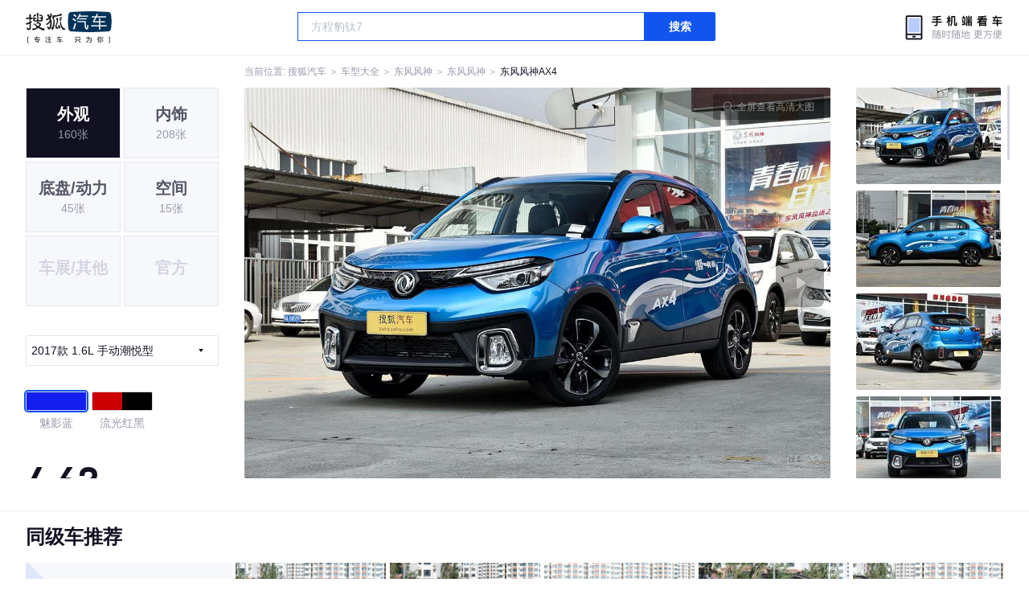

--- FILE ---
content_type: text/html;charset=UTF-8
request_url: https://db.auto.sohu.com/model_5272/picture_first_t1000
body_size: 3146
content:
<!DOCTYPE html>
<html>
<head>
    <meta charset="UTF-8" />
    <link rel="icon" href="//statics.itc.cn/web/static/images/pic/sohu-logo/favicon.ico" mce_href="/favicon.ico" type="image/x-icon">
    <meta name="viewport" content="width=device-width, initial-scale=1.0" />
    <meta name="renderer" content="webkit" />
    <title>AX41.6L 手动潮悦型图片大全_东风风神AX4外观图库_搜狐汽车</title>
    <meta name="keywords" content="AX41.6L 手动潮悦型图片,AX4外观图片大全,AX4实拍图片">
    <meta name="description" content="AX4外观实拍高清大图！您目前浏览的是AX41.6L 手动潮悦型汽车图片。另有AX4车身整体外观流线，车舱中控、座椅内饰、空间尺寸、发动机、底盘等细节图片，想了解东风风神AX4图片信息，就来搜狐汽车！">
    <script type="text/javascript">
        var js_domain = "//db.auto.sohu.com";
        var model_id = 5272;
        var index = 0;
        var total_count = 160;
        var type = 1000;
        var color_id = 45445;
        var trim_id = 138543;
        var p_id = 28775823;
    </script>
    <script src="//auto.sohu.com/upload/201311mqauto/js/jquery-1.8.3.min.js"></script>
    <link rel="stylesheet" href="//s.auto.itc.cn/model2023/static/resource/dist/assets/css/HeadToLeftComp.5d4496db.css" />
    <link rel="stylesheet" href="//s.auto.itc.cn/model2023/static/resource/dist/assets/css/index.35aaafe2.css" />
    <link rel="stylesheet" href="//s.auto.itc.cn/model2023/static/enter-imageIndex.84f956ab.css" />
</head>
<body>
<style>
    .left-head-tools--logo{
        background-image: url(https://s.auto.itc.cn/pc-db/static/.output/public/_nuxt/autoLogo.CBK0EgdK.png) !important;
    }
</style>
<section class="left-head-tools-parent">
    <section class=" left-head-tools">
        <a href="https://auto.sohu.com" target="_blank" class="left-head-tools--logo">搜狐汽车</a>
        <div class="left-head-tools-search" id="PV_SEARCH">
            <ul style=" display:none" id="app-search-suggest" class="left-head-tools-search--list">
                <li class="left-head-tools-search--item">
                    <span>大众</span>cc
                </li>
            </ul>
            <input type="text" name="" placeholder="车型" id="mainSearchInput" autocomplete="off" class="left-head-tools-search--input">
            <a target="_blank" href="javascript:;" id="mainSearchBtn" class="left-head-tools-search--button">搜索</a>
        </div>

        <a href="javascript:void(0)" class="left-head-tools-wx">
            <div class="left-head-tools-wx--layer">
                <img src="https://ino.auto.itc.cn/miniprogram-icon/offical_qrcode.jpg" class="left-head-tools-wx--image">
                <h3 class="left-head-tools-wx--name">搜狐汽车小程序</h3>
                <p class="left-head-tools-wx--hint">微信扫一扫</p>
            </div>
        </a>
    </section>
</section>
<div class="head-position">
    <span class="head-position--hint">当前位置:&nbsp;</span>
    <a href="//auto.sohu.com" target="_blank" class="head-position--hint">搜狐汽车</a>
    <span class="head-position--hint">&nbsp;＞&nbsp;</span>
    <a href="//db.auto.sohu.com" target="_blank" class="head-position--hint">车型大全</a>
    <span class="head-position--hint">&nbsp;＞&nbsp;</span>
    <a href="//db.auto.sohu.com/brand_297" target="_blank" class="head-position--hint">东风风神</a>
    <span class="head-position--hint">&nbsp;＞&nbsp;</span>
    <a href="//db.auto.sohu.com/subbrand_2066" target="_blank" class="head-position--hint">东风风神</a>
    <span class="head-position--hint">&nbsp;＞&nbsp;</span>
    <a href="//db.auto.sohu.com/model_5272" target="_blank" class="head-position--pos">东风风神AX4</a>
</div>
<section class="main-container">
    <!-- 图片落地页 -->
    <section class="image-player-container">
        <div class="left">
            <ul class="category-list">
                <a class="category-item active" href="//db.auto.sohu.com/model_5272/picture_first_t1000">
                    <h3>外观</h3>
                    <span>160张</span>
                </a>
                <a class="category-item" href="//db.auto.sohu.com/model_5272/picture_first_t2000">
                    <h3>内饰</h3>
                    <span>208张</span>
                </a>
                <a class="category-item" href="//db.auto.sohu.com/model_5272/picture_first_t3000">
                    <h3>底盘/动力</h3>
                    <span>45张</span>
                </a>
                <a class="category-item" href="//db.auto.sohu.com/model_5272/picture_first_t4000">
                    <h3>空间</h3>
                    <span>15张</span>
                </a>
                <li class="category-item disable">
                    <h3>车展/其他</h3>
                    <span></span>
                </li>
                <li class="category-item disable">
                    <h3>官方</h3>
                    <span></span>
                </li>
            </ul>
                <div class="trim-list-wrapper">
                    <div class="select-input">
                        <h3>2017款 1.6L 手动潮悦型</h3>
                        <i class="icon-arrow icon-arrow-down"></i>
                        <section class="place-holder-layer">
                            <ul class="trim-list">
                                    <li class="trim-item">
                                        <a href="//db.auto.sohu.com/trim_138543/picture_first_t1000">
                                            <span class="checkbox-icon selected"><i class="checkbox-inner"></i></span>
                                            <span class="trim-name">2017款 1.6L 手动潮悦型</span>
                                        </a>
                                    </li>
                                    <li class="trim-item">
                                        <a href="//db.auto.sohu.com/trim_138544/picture_first_t1000">
                                            <span class="checkbox-icon"><i class="checkbox-inner"></i></span>
                                            <span class="trim-name">2017款 1.6L DCT潮尚型</span>
                                        </a>
                                    </li>
                                    <li class="trim-item">
                                        <a href="//db.auto.sohu.com/trim_138546/picture_first_t1000">
                                            <span class="checkbox-icon"><i class="checkbox-inner"></i></span>
                                            <span class="trim-name">2017款 1.4T DCT潮享型</span>
                                        </a>
                                    </li>
                            </ul>
                        </section>
                    </div>
                </div>
            <ul class="theme-list">
                        <a class="theme-item" href="//db.auto.sohu.com/model_5272/picture_first_c45445">
                            <div class="inner">
                                    <i style="background: #141eee"></i>
                            </div>
                            <div  class="outer active">
                            </div>
                            <span>魅影蓝</span>
                        </a>
                        <a class="theme-item" href="//db.auto.sohu.com/model_5272/picture_first_c45446">
                            <div class="inner">
                                        <i style="background: #cb0000"></i>
                                        <i style="background: #000000"></i>
                            </div>
                            <div  class="outer">
                            </div>
                            <span>流光红黑</span>
                        </a>
            </ul>
            <div class="car-rate-contaienr">
                <h3 class="score">4.63</h3>
                <div class="hot-rate">
                    <i class="font-icon"></i>
                    <div class="star-wrapper">
                        <div class="highlight-star-wrapper">
                            <div class="highlight-star">
                                <i class="star-icon"></i>
                                <i class="star-icon"></i>
                                <i class="star-icon"></i>
                                <i class="star-icon"></i>
                                <i class="star-icon"></i>
                            </div>
                        </div>
                        <i class="off-star-icon"></i>
                        <i class="off-star-icon"></i>
                        <i class="off-star-icon"></i>
                        <i class="off-star-icon"></i>
                        <i class="off-star-icon"></i>
                    </div>
                </div>
                <div class="text-rate">
                    <ul>
                            <li>·外观表现一般，低于53%同级车</li>
                            <li>·内饰表现较为优秀，优于92%同级车</li>
                            <li>·空间表现一般，低于64%同级车</li>
                    </ul>
                </div>
            </div>
        </div>
        <div id="albumPlayerSwpiper" class="swiper middle">
            <div class="full-screen-btn">
                <i class="zoom-icon"></i>
                <span>全屏查看高清大图</span>
            </div>
            <div class="btn-exit-full-screen"></div>

            <div class="swiper-button-prev"><div class="wrapper"><i></i></div></div>
            <div class="swiper-button-next"><div class="wrapper"><i></i></div></div>
            <ul class="swiper-wrapper big-pic-album-list">
                <li class="swiper-slide big-pic-album-item" data-pid="28775823" data-index="1">
                    <img src="//s.auto.itc.cn/model2023/static/placeholder-image.png" data-src="https://m3.auto.itc.cn/c_zoom,w_1200,q_mini/28775823.JPG" alt="" />
                </li>
                <li class="swiper-slide big-pic-album-item" data-pid="28775822" data-index="2">
                    <img src="//s.auto.itc.cn/model2023/static/placeholder-image.png" data-src="https://m3.auto.itc.cn/c_zoom,w_1200,q_mini/28775822.JPG" alt="" />
                </li>
                <li class="swiper-slide big-pic-album-item" data-pid="28775821" data-index="3">
                    <img src="//s.auto.itc.cn/model2023/static/placeholder-image.png" data-src="https://m3.auto.itc.cn/c_zoom,w_1200,q_mini/28775821.JPG" alt="" />
                </li>
                <li class="swiper-slide big-pic-album-item" data-pid="28775820" data-index="4">
                    <img src="//s.auto.itc.cn/model2023/static/placeholder-image.png" data-src="https://m3.auto.itc.cn/c_zoom,w_1200,q_mini/28775820.JPG" alt="" />
                </li>
                <li class="swiper-slide big-pic-album-item" data-pid="28775819" data-index="5">
                    <img src="//s.auto.itc.cn/model2023/static/placeholder-image.png" data-src="https://m3.auto.itc.cn/c_zoom,w_1200,q_mini/28775819.JPG" alt="" />
                </li>
                <li class="swiper-slide big-pic-album-item" data-pid="28775818" data-index="6">
                    <img src="//s.auto.itc.cn/model2023/static/placeholder-image.png" data-src="https://m3.auto.itc.cn/c_zoom,w_1200,q_mini/28775818.JPG" alt="" />
                </li>
                <li class="swiper-slide big-pic-album-item" data-pid="28775817" data-index="7">
                    <img src="//s.auto.itc.cn/model2023/static/placeholder-image.png" data-src="https://m3.auto.itc.cn/c_zoom,w_1200,q_mini/28775817.JPG" alt="" />
                </li>
                <li class="swiper-slide big-pic-album-item" data-pid="28775816" data-index="8">
                    <img src="//s.auto.itc.cn/model2023/static/placeholder-image.png" data-src="https://m3.auto.itc.cn/c_zoom,w_1200,q_mini/28775816.JPG" alt="" />
                </li>
                <li class="swiper-slide big-pic-album-item" data-pid="28775815" data-index="9">
                    <img src="//s.auto.itc.cn/model2023/static/placeholder-image.png" data-src="https://m3.auto.itc.cn/c_zoom,w_1200,q_mini/28775815.JPG" alt="" />
                </li>
                <li class="swiper-slide big-pic-album-item" data-pid="28775814" data-index="10">
                    <img src="//s.auto.itc.cn/model2023/static/placeholder-image.png" data-src="https://m3.auto.itc.cn/c_zoom,w_1200,q_mini/28775814.JPG" alt="" />
                </li>
            </ul>
        </div>
        <div id="thumbPlayerSwpiper" class="swiper right">
            <ul class="swiper-wrapper thumb-list">
                <li class="swiper-slide thumb-item  active" data-pid="28775823" data-index="1">
                    <img src="//s.auto.itc.cn/model2023/static/placeholder-image.png" data-src="//m1.auto.itc.cn/c_fill,w_180,h_120,q_mini/28775823.JPG" alt="" />
                </li>
                <li class="swiper-slide thumb-item " data-pid="28775822" data-index="2">
                    <img src="//s.auto.itc.cn/model2023/static/placeholder-image.png" data-src="//m1.auto.itc.cn/c_fill,w_180,h_120,q_mini/28775822.JPG" alt="" />
                </li>
                <li class="swiper-slide thumb-item " data-pid="28775821" data-index="3">
                    <img src="//s.auto.itc.cn/model2023/static/placeholder-image.png" data-src="//m1.auto.itc.cn/c_fill,w_180,h_120,q_mini/28775821.JPG" alt="" />
                </li>
                <li class="swiper-slide thumb-item " data-pid="28775820" data-index="4">
                    <img src="//s.auto.itc.cn/model2023/static/placeholder-image.png" data-src="//m1.auto.itc.cn/c_fill,w_180,h_120,q_mini/28775820.JPG" alt="" />
                </li>
                <li class="swiper-slide thumb-item " data-pid="28775819" data-index="5">
                    <img src="//s.auto.itc.cn/model2023/static/placeholder-image.png" data-src="//m1.auto.itc.cn/c_fill,w_180,h_120,q_mini/28775819.JPG" alt="" />
                </li>
                <li class="swiper-slide thumb-item " data-pid="28775818" data-index="6">
                    <img src="//s.auto.itc.cn/model2023/static/placeholder-image.png" data-src="//m1.auto.itc.cn/c_fill,w_180,h_120,q_mini/28775818.JPG" alt="" />
                </li>
                <li class="swiper-slide thumb-item " data-pid="28775817" data-index="7">
                    <img src="//s.auto.itc.cn/model2023/static/placeholder-image.png" data-src="//m1.auto.itc.cn/c_fill,w_180,h_120,q_mini/28775817.JPG" alt="" />
                </li>
                <li class="swiper-slide thumb-item " data-pid="28775816" data-index="8">
                    <img src="//s.auto.itc.cn/model2023/static/placeholder-image.png" data-src="//m1.auto.itc.cn/c_fill,w_180,h_120,q_mini/28775816.JPG" alt="" />
                </li>
                <li class="swiper-slide thumb-item " data-pid="28775815" data-index="9">
                    <img src="//s.auto.itc.cn/model2023/static/placeholder-image.png" data-src="//m1.auto.itc.cn/c_fill,w_180,h_120,q_mini/28775815.JPG" alt="" />
                </li>
                <li class="swiper-slide thumb-item " data-pid="28775814" data-index="10">
                    <img src="//s.auto.itc.cn/model2023/static/placeholder-image.png" data-src="//m1.auto.itc.cn/c_fill,w_180,h_120,q_mini/28775814.JPG" alt="" />
                </li>
            </ul>
        </div>
    </section>

    <!-- 同级车推荐 -->
    <section class="same-car-recommended-container">
        <h3 class="headline">同级车推荐</h3>
        <ul class="recommend-list">
            <li class="car-trim">
                <div class="car-trim-bg">
                    <img src="//p3.dcarimg.com/img/motor-img/239f8444312ec9c95303e64511c22d0f~1200x0.webp" alt="" />
                </div>
                <div class="car-trim-info">
                    <h3>4.26</h3>
                    <p>宝马 320i</p>
                    <span>29.99-39.99万</span>
                </div>
            </li>
            <li class="car-trim-pic">
                <a href="">
                    <img src="//m1.auto.itc.cn/c_zoom,w_500/29914177.JPG" alt="" />
                </a>
            </li>
            <li class="car-trim-pic">
                <a href="">
                    <img src="//m1.auto.itc.cn/c_zoom,w_500/29914176.JPG" alt="" />
                </a>
            </li>
            <li class="car-trim-pic">
                <a href="">
                    <img src="//m1.auto.itc.cn/c_zoom,w_500/29914175.JPG" alt="" />
                </a>
            </li>
            <li class="car-trim-pic">
                <a href="">
                    <img src="//m1.auto.itc.cn/c_zoom,w_500/29914174.JPG" alt="" />
                </a>
            </li>
            <li class="car-trim-pic">
                <a href="">
                    <img src="//m1.auto.itc.cn/c_zoom,w_500/29914173.JPG" alt="" />
                </a>
            </li>
        </ul>
    </section>
</section>
<script src="//s.auto.itc.cn/model2023/static/enter-imageIndex.bee238f2.js"></script>
<script type="text/javascript" language="javascript" src="//js.sohu.com/pv.js"></script>
<script type="text/javascript">
    var _atmc = _atmc || {};
    _atmc.tid = "84db345b"; // 跟踪id
    _atmc.p = "web"; // 平台

    (function () {
        var ma = document.createElement("script");
        ma.type = "text/javascript";
        ma.async = true;
        ma.src = "//s.auto.itc.cn/pensieve/tracking.min.js";
        var s = document.getElementsByTagName("script")[0];
        s.parentNode.insertBefore(ma, s);
    })();
</script>
</body>
</html>
